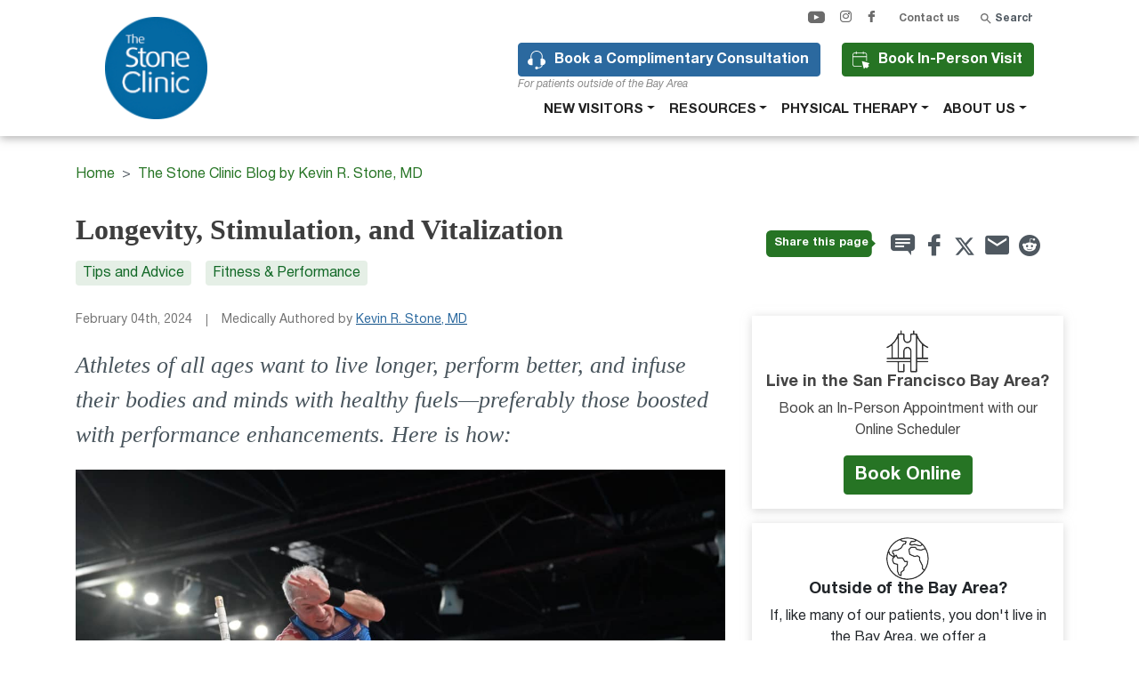

--- FILE ---
content_type: text/html; charset=UTF-8
request_url: https://www.stoneclinic.com/blog/longevity-stimulation-and-vitalization
body_size: 19418
content:
<!DOCTYPE html>
<html lang="en" dir="ltr" prefix="content: http://purl.org/rss/1.0/modules/content/  dc: http://purl.org/dc/terms/  foaf: http://xmlns.com/foaf/0.1/  og: http://ogp.me/ns#  rdfs: http://www.w3.org/2000/01/rdf-schema#  schema: http://schema.org/  sioc: http://rdfs.org/sioc/ns#  sioct: http://rdfs.org/sioc/types#  skos: http://www.w3.org/2004/02/skos/core#  xsd: http://www.w3.org/2001/XMLSchema# " ng-app="stoneClinic">
<head>
  <meta charset="utf-8" />
<script>(function(w,d,s,l,i){w[l]=w[l]||[];w[l].push({'gtm.start':
new Date().getTime(),event:'gtm.js'});var f=d.getElementsByTagName(s)[0],
j=d.createElement(s),dl=l!='dataLayer'?'&amp;l='+l:'';j.async=true;j.src=
'https://www.googletagmanager.com/gtm.js?id='+i+dl;f.parentNode.insertBefore(j,f);
})(window,document,'script','dataLayer','GTM-M38M');
</script>
<style>/* @see https://github.com/aFarkas/lazysizes#broken-image-symbol */.js img.lazyload:not([src]) { visibility: hidden; }/* @see https://github.com/aFarkas/lazysizes#automatically-setting-the-sizes-attribute */.js img.lazyloaded[data-sizes=auto] { display: block; width: 100%; }</style>
<meta name="description" content="Athletes of all ages want to live longer, perform better, and infuse their bodies and minds with healthy fuels—preferably those boosted with performance enhancements. Here is how: " />
<link rel="canonical" href="https://www.stoneclinic.com/blog/longevity-stimulation-and-vitalization" />
<link rel="shortlink" href="https://www.stoneclinic.com/node/1260" />
<link rel="image_src" href="https://www.stoneclinic.com/sites/default/files/2024-02/Kenneth-St-Cyr-Pole-Vaulting-Torun%2C-Poland-2023%29%20%281%29.jpg" />
<meta name="author" content="Kevin R. Stone, MD" />
<meta property="og:type" content="Article" />
<meta property="og:url" content="https://www.stoneclinic.com/blog/longevity-stimulation-and-vitalization" />
<meta property="og:title" content="Longevity, Stimulation, and Vitalization" />
<meta property="og:description" content="Athletes of all ages want to live longer, perform better, and infuse their bodies and minds with healthy fuels—preferably those boosted with performance enhancements. Here is how: " />
<meta property="og:image" content="https://www.stoneclinic.com/sites/default/files/2024-02/Kenneth-St-Cyr-Pole-Vaulting-Torun%2C-Poland-2023%29%20%281%29.jpg" />
<meta property="og:image:url" content="https://www.stoneclinic.com/sites/default/files/2024-02/Kenneth-St-Cyr-Pole-Vaulting-Torun%2C-Poland-2023%29%20%281%29.jpg" />
<meta property="og:image:alt" content="Longevity, Stimulation, and Vitalization" />
<meta property="og:updated_time" content="2024-02-07T00:36:53+00:00" />
<meta property="article:published_time" content="2024-02-01T21:40:42+00:00" />
<meta property="article:modified_time" content="2024-02-07T00:36:53+00:00" />
<meta property="fb:app_id" content="286637398886588" />
<meta name="twitter:card" content="summary_large_image" />
<meta name="twitter:description" content="Athletes of all ages want to live longer, perform better, and infuse their bodies and minds with healthy fuels—preferably those boosted with performance enhancements. Here is how: " />
<meta name="twitter:title" content="Longevity, Stimulation, and Vitalization" />
<meta name="twitter:site" content="@stoneclinic" />
<meta name="twitter:site:id" content="76151829" />
<meta name="twitter:creator:id" content="76151829" />
<meta name="twitter:creator" content="@stoneclinic" />
<meta name="twitter:image" content="https://www.stoneclinic.com/sites/default/files/2024-02/Kenneth-St-Cyr-Pole-Vaulting-Torun%2C-Poland-2023%29%20%281%29.jpg" />
<meta name="Generator" content="Drupal 10 (https://www.drupal.org)" />
<meta name="MobileOptimized" content="width" />
<meta name="HandheldFriendly" content="true" />
<meta name="viewport" content="width=device-width, initial-scale=1, shrink-to-fit=no" />
<!-- This site is converting visitors into subscribers and customers with OptinMonster - https://optinmonster.com -->
<script type="text/javascript" src="https://a.optmnstr.com/app/js/api.min.js" data-account="59756" data-user="53139" async></script>
<!-- / https://optinmonster.com -->
<!-- This site is converting visitors into subscribers and customers with OptinMonster - https://optinmonster.com -->
<script type="text/javascript" src="https://a.optmnstr.com/app/js/api.min.js" data-account="59756" data-user="53139" async></script>
<!-- / https://optinmonster.com -->
<script async src="//210521.tctm.co/t.js"></script>
<script type="application/ld+json">{
    "@context": "https://schema.org",
    "@graph": [
        {
            "@type": "BlogPosting",
            "headline": "Longevity, Stimulation, and Vitalization",
            "image": {
                "@type": "ImageObject",
                "representativeOfPage": "True",
                "url": "https://www.stoneclinic.com/sites/default/files/2024-02/Kenneth-St-Cyr-Pole-Vaulting-Torun%2C-Poland-2023%29%20%281%29.jpg"
            },
            "datePublished": "2024-02-01",
            "dateModified": "2024-02-07",
            "author": {
                "@type": "Person",
                "@id": "https://www.stoneclinic.com/dr-kevin-r-stone",
                "name": "Kevin R. Stone MD",
                "url": "https://www.stoneclinic.com/dr-kevin-r-stone",
                "sameAs": [
                    "https://twitter.com/stoneclinic",
                    "https://www.facebook.com/StoneClinic/",
                    "https://www.youtube.com/stoneclinic",
                    "https://www.instagram.com/stoneclinic/",
                    "https://www.linkedin.com/in/kevin-r-stone-m-d-143bbb5"
                ]
            },
            "publisher": {
                "@type": "Organization",
                "@id": "https://www.stoneclinic.com/",
                "name": "The Stone Clinic Kevin R. Stone MD",
                "url": "https://www.stoneclinic.com/",
                "sameAs": [
                    "https://twitter.com/stoneclinic",
                    "https://www.facebook.com/StoneClinic/",
                    "https://www.youtube.com/stoneclinic",
                    "https://www.instagram.com/stoneclinic/",
                    "https://www.linkedin.com/company/the-stone-clinic"
                ],
                "logo": {
                    "@type": "ImageObject",
                    "representativeOfPage": "True",
                    "url": "https://www.stoneclinic.com/sites/default/files/2019-11/Stone%20Clinic%20Logo%20%28Med-600x600%29.png"
                }
            },
            "mainEntityOfPage": "https://www.stoneclinic.com/blog/longevity-stimulation-and-vitalization"
        }
    ]
}</script>
<meta http-equiv="x-ua-compatible" content="ie=edge" />
<link rel="icon" href="/themes/custom/stoneclinic/favicon.ico" type="image/vnd.microsoft.icon" />
<script>window.a2a_config=window.a2a_config||{};a2a_config.callbacks=[];a2a_config.overlays=[];a2a_config.templates={};</script>

    <title>Longevity, Stimulation, and Vitalization</title>
    <link rel="stylesheet" media="all" href="/sites/default/files/css/css_FnGrJhthoq2FSmdVK5qxek1pHBaUPndOflWd47_CmKI.css?delta=0&amp;language=en&amp;theme=stoneclinic&amp;include=eJxliUEOwjAMwD5UmiehpAlTtbYZSQrs90xo2oWLZcvIHIpjBzwlP0xHJFIND8PtTmhWFcgEudjs9P-GsiT5RKtjBba5YctnpuesZQ0kh8uShw4px64FlqaE7eaxH70k3z2kA6FLelV5O_yYu_Js8gWR5kS2" />
<link rel="stylesheet" media="all" href="/sites/default/files/css/css_0nzbv9YuyrAfRftBjPqHMeN_r9z7uOAsQ6Y9vL-vqxk.css?delta=1&amp;language=en&amp;theme=stoneclinic&amp;include=eJxliUEOwjAMwD5UmiehpAlTtbYZSQrs90xo2oWLZcvIHIpjBzwlP0xHJFIND8PtTmhWFcgEudjs9P-GsiT5RKtjBba5YctnpuesZQ0kh8uShw4px64FlqaE7eaxH70k3z2kA6FLelV5O_yYu_Js8gWR5kS2" />

        <link rel="preload" href="/themes/custom/stoneclinic/fontawesome/webfonts/fa-solid-900.woff2" as="font" crossorigin="anonymous">
        <link rel="preload" href="/themes/custom/stoneclinic/fonts/helvetica-neue/HelveticaNeue-Light.woff" as="font" crossorigin="anonymous">
        <link rel="preload" href="/themes/custom/stoneclinic/fonts/helvetica-neue/HelveticaNeue-Italic.woff" as="font" crossorigin="anonymous">
        <link rel="preload" href="/themes/custom/stoneclinic/fonts/icons/stone-icons.ttf?uyvuoe=" as="font" crossorigin="anonymous">
        <link rel="preload" href="/themes/custom/stoneclinic/fonts/helvetica-neue/HelveticaNeue-Bold.woff" as="font" crossorigin="anonymous">
        <link rel="preload" href="/themes/custom/stoneclinic/fonts/helvetica-neue/HelveticaNeue-Roman.woff" as="font" crossorigin="anonymous">
        </head>
<body class="layout-one-sidebar layout-sidebar-second page-node-1260 path-node node--type-blog-page">

<a href="#main-content" class="visually-hidden focusable skip-link">
  Skip to main content
</a>
<noscript><iframe src="https://www.googletagmanager.com/ns.html?id=GTM-M38M" height="0" width="0" style="display:none;visibility:hidden;"></iframe>
</noscript>
  <div class="dialog-off-canvas-main-canvas" data-off-canvas-main-canvas>
    <div id="page-wrapper">
  <div id="page">
    <header id="header" class="header sticky-top" role="banner" aria-label="Site header">
                      <nav class="navbar navbar-light navbar-expand-lg" id="navbar-main">
                    <div class="container px-lg-5">
                                    <div class="block block-header-links d-flex flex-column flex-lg-row">
                <div class="d-flex flex-row logo-container">
                          <a href="/" title="Home" rel="home" class="navbar-brand">
              <img src="/themes/custom/stoneclinic/logo.svg" alt="Home" width="85" height="94" class="site-logo d-inline-block align-middle mr-0 mr-md-3" />
            <span class="ml-2 d-none"></span>
    </a>
    

                  <div class="block-call-buttons-block call-button d-flex flex-column d-lg-none">
                    <a href="https://book.nimblr.ai/TheStoneClinic" class="btn btn-secondary call book">Book In-Person Visit</a>
                    <a href="/consult" class="btn btn-primary free-consult">Book a Complimentary</span> Consultation</a>
                  </div>
                </div>

                <div class="d-flex flex-column flex-wrap w-100">
                  <div class="d-none d-lg-flex flex-row flex-wrap mb-3">
                    <div class="block block-social-links ml-auto">
                      <div id="block-sociallinks" class="block block-stoneclinic-common block-social-links-block">
  
    
      <div class="content">
      <ul class="social-links d-flex justify-content-between align-items-center">
  <li>
    <a href="http://www.youtube.com/channel/UC8sjtmveZXQibCLMae6GkuA" class="social-youtube" target="_blank">
      <i class="icon icon-youtube"></i>
    </a>
  </li>
  <li>
    <a href="https://www.instagram.com/stoneclinic/" class="social-instagram" target="_blank">
      <i class="icon icon-instagram"></i>
    </a>
  </li>
  <li>
    <a href="https://www.facebook.com/StoneClinic" class="social-facebook" target="_blank">
      <i class="icon icon-facebook"></i>
    </a>
  </li>
</ul>

    </div>
  </div>

                    </div>

                    <div class="ml-4">
                      <a href="/contact-us" class="contact-us-link">Contact us</a>
                    </div>

                    <div class="ml-4">
                                              <div class="form-inline navbar-form float-right">
                            <section class="row region region-header-form">
    <div class="search-block-form block block-search block-search-form-block" data-drupal-selector="search-block-form" id="block-searchform" role="search">
  
    
    <div class="content container-inline">
        <div class="content container-inline">
      <form action="/search/node" method="get" id="search-block-form" accept-charset="UTF-8" class="search-form search-block-form form-row">
  


  <fieldset class="js-form-item js-form-type-search form-type-search js-form-item-keys form-item-keys form-no-label form-group">
          <label for="edit-keys" class="sr-only">Search</label>
                <input title="Enter the terms you wish to search for." placeholder="Search" data-drupal-selector="edit-keys" type="search" id="edit-keys" name="keys" value="" size="15" maxlength="128" class="form-search form-control" />

                  </fieldset>
<div data-drupal-selector="edit-actions" class="form-actions js-form-wrapper form-group col-auto" id="edit-actions"><button data-drupal-selector="edit-submit" type="submit" id="edit-submit" value="Search" class="button js-form-submit form-submit btn btn-primary">Search</button>
</div>

</form>

    </div>
  
  </div>
</div>

  </section>

                        </div>
                                          </div>
                  </div>

                  <div class="block-header-navigation d-flex flex-column flex-wrap ml-0 ml-lg-auto align-items-end">
                    <div class="d-none d-lg-block">
                      <div class="block-call-buttons-block call-button d-flex align-items-start">
                        <div class="d-flex flex-column mr-4">
                          <a href="/consult" class="btn btn-primary free-consult">Book a Complimentary</span> Consultation</a>
                          <span class="consult-notice">For patients outside of the Bay Area</span>
                        </div>
                        <a href="https://book.nimblr.ai/TheStoneClinic" class="btn btn-secondary call book">Book In-Person Visit</a>
                      </div>
                    </div>
                    <div class="collapse navbar-collapse" id="primary-menu-navbar">
                        <nav role="navigation" aria-labelledby="block-mainnavigation-menu" id="block-mainnavigation" class="block block-menu navigation menu--main">
            
  <h2 class="sr-only" id="block-mainnavigation-menu">Main navigation</h2>
  

        
        <ul id="block-mainnavigation" block="block-mainnavigation" class="clearfix nav navbar-nav">
                              <li class="nav-item menu-item--expanded dropdown">
                          <a href="/" class="nav-link dropdown-toggle nav-link--" data-toggle="dropdown" aria-expanded="false" aria-haspopup="true" data-drupal-link-system-path="&lt;front&gt;">New Visitors</a>
                    <ul class="dropdown-menu">
                                <li class="dropdown-item">
                          <a href="/understanding-the-stone-approach" class="nav-link--understanding-the-stone-approach" data-drupal-link-system-path="node/1180">Understanding the Stone Approach</a>
              </li>
                            <li class="dropdown-item">
                          <a href="/dr-stone" class="nav-link--dr-stone">Meet Dr. Stone</a>
              </li>
                            <li class="dropdown-item">
                          <a href="/consult" class="nav-link--consult" data-drupal-link-system-path="node/1112">Book a Complimentary Consultation</a>
              </li>
                            <li class="dropdown-item">
                          <a href="/video-library" class="nav-link--video-library" data-drupal-link-system-path="node/1172">Our Video Library</a>
              </li>
                            <li class="dropdown-item">
                          <a href="/patient-video-testimonials" class="nav-link--patient-video-testimonials" data-drupal-link-system-path="node/1179">Hear from Our Patients</a>
              </li>
                            <li class="dropdown-item">
                          <a href="/blog" class="nav-link--blog" data-drupal-link-system-path="node/1173">Read Dr. Stone&#039;s Weekly Blog</a>
              </li>
      </ul>
    
              </li>
                            <li class="nav-item menu-item--expanded dropdown">
                          <a href="/resources" gva_layout="menu-list" gva_layout_columns="3" gva_block="gavias_tico_views_block__banner_block_3" class="nav-link dropdown-toggle nav-link--resources" data-toggle="dropdown" aria-expanded="false" aria-haspopup="true" data-drupal-link-system-path="node/115">Resources</a>
                    <ul class="dropdown-menu">
                                <li class="dropdown-item menu-item--expanded dropdown">
                          <a href="/self-diagnosis-symptom-checker" class="dropdown-toggle nav-link--self-diagnosis-symptom-checker" data-toggle="" aria-expanded="false" aria-haspopup="true" data-drupal-link-system-path="node/1204">Symptom Checker</a>
                    <ul class="dropdown-menu">
                                <li class="dropdown-item menu-item--collapsed">
                          <a href="/knee-self-diagnosis" class="nav-link--knee-self-diagnosis" title="Knee Self Diagnosis" data-drupal-link-system-path="node/1201">Knee Self Diagnosis</a>
              </li>
                            <li class="dropdown-item">
                          <a href="/shoulder-self-diagnosis" class="nav-link--shoulder-self-diagnosis" title="Shoulder Self Diagnosis" data-drupal-link-system-path="node/1202">Shoulder Self Diagnosis</a>
              </li>
                            <li class="dropdown-item">
                          <a href="/ankle-self-diagnosis" class="nav-link--ankle-self-diagnosis" title="Ankle Pain Symptom Checker" data-drupal-link-system-path="node/1203">Ankle Pain Symptom Checker</a>
              </li>
      </ul>
    
              </li>
                            <li class="dropdown-item">
                          <a href="/meniscus-transplant-center" class="nav-link--meniscus-transplant-center" data-drupal-link-system-path="node/1170">Meniscus Transplant Center</a>
              </li>
                            <li class="dropdown-item menu-item--expanded dropdown">
                          <a href="/robotic-joint-center" class="dropdown-toggle nav-link--robotic-joint-center" data-toggle="" aria-expanded="false" aria-haspopup="true" data-drupal-link-system-path="node/1108">Robotic Joint Center | Partial &amp; Total Knee Replacement</a>
                    <ul class="dropdown-menu">
                                <li class="dropdown-item">
                          <a href="/partial-knee-replacement" class="nav-link--partial-knee-replacement" data-drupal-link-system-path="node/1114">Robotic Partial Knee Replacement</a>
              </li>
                            <li class="dropdown-item">
                          <a href="/knee-replacement" class="nav-link--knee-replacement" data-drupal-link-system-path="node/1115">Robotic Total Knee Replacement</a>
              </li>
      </ul>
    
              </li>
                            <li class="dropdown-item">
                          <a href="/patient-video-testimonials" class="nav-link--patient-video-testimonials" data-drupal-link-system-path="node/1179">Patient Stories (Video)</a>
              </li>
                            <li class="dropdown-item menu-item--expanded dropdown">
                          <a href="/video-library" class="dropdown-toggle nav-link--video-library" data-toggle="" aria-expanded="false" aria-haspopup="true" data-drupal-link-system-path="node/1172">Our Video Library</a>
                    <ul class="dropdown-menu">
                                <li class="dropdown-item menu-item--collapsed">
                          <a href="/patient-video-testimonials" class="nav-link--patient-video-testimonials" data-drupal-link-system-path="node/1179">Patient Stories (Video)</a>
              </li>
                            <li class="dropdown-item menu-item--collapsed">
                          <a href="/injury-and-treatment-videos" gva_layout="menu-list" gva_layout_columns="3" gva_block="gavias_tico_views_block__categories_post_block_1" class="nav-link--injury-and-treatment-videos" data-drupal-link-system-path="node/189">Injury &amp; Treatment Videos</a>
              </li>
                            <li class="dropdown-item menu-item--collapsed">
                          <a href="/injury-prevention" gva_layout="menu-list" gva_layout_columns="3" gva_block="gavias_tico_views_block__banner_block_3" class="nav-link--injury-prevention" data-drupal-link-system-path="node/214">Injury prevention</a>
              </li>
                            <li class="dropdown-item menu-item--collapsed">
                          <a href="/surgery" gva_layout="menu-list" gva_layout_columns="3" gva_block="gavias_tico_views_block__banner_block_3" class="nav-link--surgery" data-drupal-link-system-path="node/306">Surgical Procedures</a>
              </li>
                            <li class="dropdown-item">
                          <a href="/rehabilitation-and-fitness-videos" class="nav-link--rehabilitation-and-fitness-videos" data-drupal-link-system-path="node/1178">Physical Therapy and Rehabilitation Videos</a>
              </li>
      </ul>
    
              </li>
                            <li class="dropdown-item menu-item--expanded dropdown">
                          <a href="/our-biologic-approach" class="dropdown-toggle nav-link--our-biologic-approach" data-toggle="" aria-expanded="false" aria-haspopup="true" data-drupal-link-system-path="node/34">Biologic Treatments</a>
                    <ul class="dropdown-menu">
                                <li class="dropdown-item">
                          <a href="/how-do-biologic-treatments-work" gva_layout="menu-list" gva_layout_columns="3" gva_block="gavias_tico_views_block__banner_block_3" class="nav-link--how-do-biologic-treatments-work" data-drupal-link-system-path="node/43">How do biologic treatments work?</a>
              </li>
                            <li class="dropdown-item">
                          <a href="/bioankle" gva_layout="menu-list" gva_layout_columns="3" gva_block="gavias_tico_views_block__banner_block_3" class="nav-link--bioankle" data-drupal-link-system-path="node/46">BioAnkle</a>
              </li>
                            <li class="dropdown-item">
                          <a href="/biologic-repair-shoulder" gva_layout="menu-list" gva_layout_columns="3" gva_block="gavias_tico_views_block__categories_post_block_1" class="nav-link--biologic-repair-shoulder" data-drupal-link-system-path="node/48">Biologic treatments for the shoulder</a>
              </li>
                            <li class="dropdown-item">
                          <a href="/arthritis" gva_layout="menu-list" gva_layout_columns="3" gva_block="gavias_tico_views_block__banner_block_3" class="nav-link--arthritis" data-drupal-link-system-path="node/50">Arthritis: Our systemic approach</a>
              </li>
                            <li class="dropdown-item menu-item--collapsed">
                          <a href="/joint-injection-therapy" gva_layout="menu-list" gva_layout_columns="3" gva_block="gavias_tico_views_block__banner_block_3" class="nav-link--joint-injection-therapy" data-drupal-link-system-path="node/56">Injections to accelerate healing</a>
              </li>
                            <li class="dropdown-item">
                          <a href="/bioknee" class="nav-link--bioknee" data-drupal-link-system-path="node/1116">The BioKnee</a>
              </li>
      </ul>
    
              </li>
                            <li class="dropdown-item menu-item--expanded dropdown">
                          <a href="/non-operative-treatments" class="dropdown-toggle nav-link--non-operative-treatments" data-toggle="" aria-expanded="false" aria-haspopup="true" data-drupal-link-system-path="node/47">Non-Operative Treatments</a>
                    <ul class="dropdown-menu">
                                <li class="dropdown-item">
                          <a href="/nutrition" gva_layout="menu-list" gva_layout_columns="3" gva_block="gavias_tico_views_block__banner_block_3" class="nav-link--nutrition" data-drupal-link-system-path="node/163">Nutrition &amp; supplements</a>
              </li>
      </ul>
    
              </li>
                            <li class="dropdown-item">
                          <a href="/receive-unlimited-support" title="We can help with travel &amp; accommodation" class="nav-link--receive-unlimited-support">Our Concierge Service</a>
              </li>
                            <li class="dropdown-item menu-item--expanded dropdown">
                          <a href="/athletes" gva_layout="menu-list" gva_layout_columns="3" gva_block="gavias_tico_views_block__banner_block_3" class="dropdown-toggle nav-link--athletes" data-toggle="" aria-expanded="false" aria-haspopup="true" data-drupal-link-system-path="node/35">For Athletes</a>
                    <ul class="dropdown-menu">
                                <li class="dropdown-item">
                          <a href="/athlete-frequently-asked-questions" gva_layout="menu-list" gva_layout_columns="3" gva_block="gavias_tico_views_block__categories_post_block_1" class="nav-link--athlete-frequently-asked-questions" data-drupal-link-system-path="node/140">Athlete FAQs</a>
              </li>
                            <li class="dropdown-item">
                          <a href="/jen-hudak" gva_layout="menu-list" gva_layout_columns="3" gva_block="gavias_tico_views_block__categories_post_block_1" class="nav-link--jen-hudak" data-drupal-link-system-path="node/142">Featured athlete: Jen Hudak - Skiing</a>
              </li>
                            <li class="dropdown-item">
                          <a href="/pep-fujas" gva_layout="menu-list" gva_layout_columns="3" gva_block="gavias_tico_views_block__banner_block_3" class="nav-link--pep-fujas" data-drupal-link-system-path="node/143">Featured athlete: Pep Fujas - Skiing</a>
              </li>
                            <li class="dropdown-item">
                          <a href="/athletes" gva_layout="menu-list" gva_layout_columns="3" gva_block="gavias_tico_views_block__banner_block_3" class="nav-link--athletes" data-drupal-link-system-path="node/35">Rick L - Skiing</a>
              </li>
                            <li class="dropdown-item">
                          <a href="/athletes" gva_layout="menu-list" gva_layout_columns="3" gva_block="gavias_tico_views_block__banner_block_3" class="nav-link--athletes" data-drupal-link-system-path="node/35">Rich L - Crossfit</a>
              </li>
                            <li class="dropdown-item">
                          <a href="/athletes" gva_layout="menu-list" gva_layout_columns="3" gva_block="gavias_tico_views_block__banner_block_3" class="nav-link--athletes" data-drupal-link-system-path="node/35">Emily S - Triathlete</a>
              </li>
                            <li class="dropdown-item">
                          <a href="/athletes" gva_layout="menu-list" gva_layout_columns="3" gva_block="gavias_tico_views_block__banner_block_3" class="nav-link--athletes" data-drupal-link-system-path="node/35">Betty R - Sailing and Horsemanship</a>
              </li>
                            <li class="dropdown-item">
                          <a href="/athletes" gva_layout="menu-list" gva_layout_columns="3" gva_block="gavias_tico_views_block__banner_block_3" class="nav-link--athletes" data-drupal-link-system-path="node/35">Jodi L - Lifelong Athlete</a>
              </li>
                            <li class="dropdown-item">
                          <a href="/athletes" gva_layout="menu-list" gva_layout_columns="3" gva_block="gavias_tico_views_block__banner_block_3" class="nav-link--athletes" data-drupal-link-system-path="node/35">Karina T - Tennis</a>
              </li>
                            <li class="dropdown-item">
                          <a href="/athletes" gva_layout="menu-list" gva_layout_columns="3" gva_block="gavias_tico_views_block__banner_block_3" class="nav-link--athletes" data-drupal-link-system-path="node/35">William S - Hockey</a>
              </li>
      </ul>
    
              </li>
                            <li class="dropdown-item menu-item--expanded dropdown">
                          <a href="/doctors" class="dropdown-toggle nav-link--doctors" data-toggle="" aria-expanded="false" aria-haspopup="true" data-drupal-link-system-path="node/45">For Doctors</a>
                    <ul class="dropdown-menu">
                                <li class="dropdown-item menu-item--collapsed">
                          <a href="/outcome-studies-and-research" gva_layout="menu-list" gva_layout_columns="3" gva_block="gavias_tico_views_block__banner_block_3" class="nav-link--outcome-studies-and-research" data-drupal-link-system-path="node/145">Outcome studies &amp; papers</a>
              </li>
                            <li class="dropdown-item">
                          <a href="/surgeon-training" gva_layout="menu-list" gva_layout_columns="3" gva_block="gavias_tico_views_block__banner_block_3" class="nav-link--surgeon-training" data-drupal-link-system-path="node/158">Surgical training</a>
              </li>
      </ul>
    
              </li>
                            <li class="dropdown-item">
                          <a href="https://www.stoneresearch.org/surgery" target="_blank" class="nav-link-https--wwwstoneresearchorg-surgery">Surgical Technique Videos</a>
              </li>
      </ul>
    
              </li>
                            <li class="nav-item menu-item--expanded dropdown">
                          <a href="https://www.stoneclinic.com/Physical-therapy" title="Physical therapy" class="nav-link dropdown-toggle nav-link-https--wwwstonecliniccom-physical-therapy" data-toggle="dropdown" aria-expanded="false" aria-haspopup="true">Physical therapy</a>
                    <ul class="dropdown-menu">
                                <li class="dropdown-item">
                          <a href="/physical-therapy" class="nav-link--physical-therapy" data-drupal-link-system-path="node/1177">StoneFit Physical Therapy </a>
              </li>
                            <li class="dropdown-item">
                          <a href="https://consumer.scheduling.athena.io/?locationId=18612-1" class="nav-link-https--consumerschedulingathenaio-locationid18612-1">Book a Physical Therapy Appointment </a>
              </li>
                            <li class="dropdown-item">
                          <a href="/fitness-programs" class="nav-link--fitness-programs" data-drupal-link-system-path="node/16">Fitness</a>
              </li>
                            <li class="dropdown-item menu-item--expanded dropdown">
                          <a href="/rehabilitation-protocols" class="dropdown-toggle nav-link--rehabilitation-protocols" data-toggle="" aria-expanded="false" aria-haspopup="true" data-drupal-link-system-path="node/21">Rehabilitation Protocols</a>
                    <ul class="dropdown-menu">
                                <li class="dropdown-item menu-item--collapsed">
                          <a href="/knee-rehabilitation-protocols" gva_layout="menu-list" gva_layout_columns="3" gva_block="gavias_tico_views_block__banner_block_3" class="nav-link--knee-rehabilitation-protocols" data-drupal-link-system-path="node/71">Knee rehabilitation protocols</a>
              </li>
                            <li class="dropdown-item menu-item--collapsed">
                          <a href="/shoulder-rehabilitation-protocols" gva_layout="menu-list" gva_layout_columns="3" gva_block="gavias_tico_views_block__banner_block_3" class="nav-link--shoulder-rehabilitation-protocols" data-drupal-link-system-path="node/62">Shoulder rehabilitation protocols</a>
              </li>
                            <li class="dropdown-item menu-item--collapsed">
                          <a href="/ankle-rehabilitation-protocols" gva_layout="menu-list" gva_layout_columns="3" gva_block="gavias_tico_views_block__banner_block_3" class="nav-link--ankle-rehabilitation-protocols" data-drupal-link-system-path="node/91">Ankle and foot rehabilitation protocols</a>
              </li>
                            <li class="dropdown-item menu-item--collapsed">
                          <a href="/general-rehabilitation-protocols" gva_layout="menu-list" gva_layout_columns="3" gva_block="gavias_tico_views_block__banner_block_3" class="nav-link--general-rehabilitation-protocols" data-drupal-link-system-path="node/58">General rehabilitation protocols</a>
              </li>
      </ul>
    
              </li>
      </ul>
    
              </li>
                            <li class="nav-item menu-item--expanded dropdown">
                          <a href="/about-us" class="nav-link dropdown-toggle nav-link--about-us" data-toggle="dropdown" aria-expanded="false" aria-haspopup="true" data-drupal-link-system-path="node/677">About Us</a>
                    <ul class="dropdown-menu">
                                <li class="dropdown-item">
                          <a href="/contact-us" class="nav-link--contact-us" data-drupal-link-system-path="node/787">Contact Us</a>
              </li>
                            <li class="dropdown-item">
                          <a href="/reviews" class="nav-link--reviews" data-drupal-link-system-path="node/27">Our Latest Reviews</a>
              </li>
                            <li class="dropdown-item">
                          <a href="/dr-kevin-r-stone" class="nav-link--dr-kevin-r-stone" data-drupal-link-system-path="node/8">Meet Dr. Stone</a>
              </li>
                            <li class="dropdown-item">
                          <a href="/treatment-team" class="nav-link--treatment-team" data-drupal-link-system-path="node/39">Meet Your Treatment Team</a>
              </li>
                            <li class="dropdown-item">
                          <a href="/financial-considerations" class="nav-link--financial-considerations" data-drupal-link-system-path="node/1282">Financial Considerations</a>
              </li>
                            <li class="dropdown-item">
                          <a href="/now-hiring-athletic-trainer-san-francisco-ca" class="nav-link--now-hiring-athletic-trainer-san-francisco-ca" data-drupal-link-system-path="node/1367">Join Our Team</a>
              </li>
                            <li class="dropdown-item">
                          <a href="/press" gva_layout="menu-list" gva_layout_columns="3" gva_block="gavias_tico_views_block__banner_block_3" class="nav-link--press" data-drupal-link-system-path="node/309">Press on The Stone Clinic</a>
              </li>
                            <li class="dropdown-item">
                          <a href="https://geni.us/PlayForever" class="nav-link-https--genius-playforever">Dr. Stone&#039;s Book: Play Forever</a>
              </li>
      </ul>
    
              </li>
      </ul>
    

</ul>

  </nav>


                    </div>
                  </div>
                </div>

                <button class="navbar-toggler navbar-toggler-right" type="button" data-toggle="collapse" data-target="#primary-menu-navbar" aria-controls="primary-menu-navbar" aria-expanded="false" aria-label="Toggle navigation"><span class="navbar-toggler-icon"></span></button>
              </div>
                                            </div>
                  </nav>
            
    </header>
            <div id="main-wrapper" class="layout-main-wrapper clearfix">
              <div id="main" class="container">
            <div id="block-breadcrumbs" class="block block-system block-system-breadcrumb-block">
  
    
      <div class="content">
      

  <nav role="navigation" aria-label="breadcrumb">
    <ol class="breadcrumb">
                  <li class="breadcrumb-item">
          <a href="/">Home</a>
        </li>
                        <li class="breadcrumb-item">
          <a href="/blog">The Stone Clinic Blog by Kevin R. Stone, MD</a>
        </li>
              </ol>
  </nav>

    </div>
  </div>


          <div class="row row-offcanvas row-offcanvas-left clearfix">
              <main class="main-content col" id="content" role="main">
                <section class="section">
                  <a id="main-content" tabindex="-1"></a>
                    <div data-drupal-messages-fallback class="hidden"></div>

<article about="/blog/longevity-stimulation-and-vitalization" class="node node--type-blog-page node--promoted node--view-mode-full clearfix">
  <header>
    
        
      </header>
  <div class="node__content clearfix">
    
            <div class="field field--name-field-display-title field--type-string field--label-hidden field__item"><h1 class="page-header">Longevity, Stimulation, and Vitalization </h1>
</div>
      
    
      <div class="field field--name-field-blog-tag field--type-entity-reference field--label-hidden field__items">
              <div class="field__item"><a href="/blog/tag/tips-and-advice" hreflang="en">Tips and Advice</a></div>
              <div class="field__item"><a href="/blog/tag/fitness-performance" hreflang="en">Fitness &amp; Performance</a></div>
          </div>
  
    
    <div class="date_and_author">
      
            <div class="field field--name-field-date field--type-datetime field--label-hidden field__item"><time datetime="2024-02-04T12:00:00Z" class="datetime">February 04th, 2024</time>
</div>
      
      
            <div class="field field--name-field-content-author field--type-entity-reference field--label-hidden field__item">

<article about="/node/927" class="node node--type-author node--view-mode-blog-author clearfix">
  
  
  Medically Authored by <a href="/dr-kevin-r-stone">
            <div class="field field--name-field-author-name field--type-string field--label-hidden field__item">Kevin R. Stone, MD</div>
      </a>
</article>
</div>
      
    </div>
    <div class="d-md-none narrow-version"><div id="block-addtoanybuttons" class="block block-addtoany block-addtoany-block">
  
    
      <div class="content">
      <span class="a2a_kit a2a_kit_size_26 addtoany_list" data-a2a-url="https://www.stoneclinic.com/blog/longevity-stimulation-and-vitalization" data-a2a-title="Longevity, Stimulation, and Vitalization "><div class="social-block"><div class="social-text"><span>Share this page</span></div><div class="social-media"><a class="a2a_button_sms"><i class="icon icon-sms"></i></a><a class="a2a_button_facebook"><i class="icon icon-facebook"></i></a><a class="a2a_button_x"><svg xmlns="http://www.w3.org/2000/svg" viewBox="0 0 512 512"><!--!Font Awesome Free 6.7.2 by @fontawesome - https://fontawesome.com License - https://fontawesome.com/license/free Copyright 2025 Fonticons, Inc.--><path d="M389.2 48h70.6L305.6 224.2 487 464H345L233.7 318.6 106.5 464H35.8L200.7 275.5 26.8 48H172.4L272.9 180.9 389.2 48zM364.4 421.8h39.1L151.1 88h-42L364.4 421.8z"/></svg></a><a class="a2a_button_email"><i class="icon icon-email"></i></a><a class="a2a_button_reddit"><i class="icon icon-reddit"><span class="path1"></span><span class="path2"></span></i></a></div></div></span>

    </div>
  </div>
</div>
    
            <div class="blog_body text-formatted field field--name-body field--type-text-with-summary field--label-hidden field__item"><p>Athletes of all ages want to live longer, perform better, and infuse their bodies and minds with healthy fuels—preferably those boosted with performance enhancements. Here is how:&nbsp;</p>

<p><img alt="Track and Field in 70s" data-entity-type="file" data-entity-uuid="8bd0198e-7b72-4e2e-9bd1-a184b1d4db40" width="1200" height="798" loading="lazy" class="lazyload" data-src="/sites/default/files/inline-images/Kenneth-St-Cyr-Pole-Vaulting-Torun%2C-Poland-2023%29%20%281%29.jpg"></p>

<p class="text-align-center"><font color="#999999">Pictured: Pole vaulter and biologic injections patient Kenneth St Cyr at the 2023 World Masters Association Indoor Championships in Torun, Poland</font></p>

<p><strong><a href="/blog/life-balance-and-longevity" rel="noopener" target="_blank">Longevity</a></strong> is having a moment. Multiple research studies suggest that various supplements prolong the lives of worms, rats, and possibly people. The names of these supplements are NAD, Metformin, Pyrroloquinoline Quinone Ergothioneine, Senolytics, Omega-3 fatty acids, and Magnesium, to name a few.&nbsp;</p>

<p>The common theme is that the destructive effects of certain foods, toxins, chemicals, and radiation in our environments induce premature aging in our bodies. This can include changes in our genetics, our collagen, our brains, vision, hearing, and all our tissues. &nbsp;</p>

<p>The hope is that these effects can be ameliorated—and sometimes even reversed. Most likely these life-lengthening steps must begin at a young age to have the maximum benefit. Ideally, longevity activities begin at birth, with parents providing healthy food choices and muscle-building activities that build a foundation for a healthy childhood and long life. While schools may teach physical education, they never teach longevity—so most people come of age in this space only when they are moved to confront their own mortality.&nbsp;</p>

<p>Strategies to stimulate cells and increase longevity have been around for a long time. In the 1930s, anabolic hormones—mostly derivatives of testosterone—were shown to build muscle and improve athletic performance. Women discovered the benefits of hormone replacement therapies in the 1960s, and both sexes fought off the mixed science that suggested that hormone replacement was detrimental to their health. Caffeine, taurine, and a range of other stimulants clearly produce enhanced sports performance and were added to nutrition programs by athletes without the need for physician guidance. Merging the lessons from these diverse experiences opens the opportunity to have true sports and life performance coaches, clinics, and doctors with solid scientific principles guiding the use of these stimulants.&nbsp;</p>

<p>Vitalization describes the entire field of foods for fuel, vitamins, supplements, and intravenous therapies to support active lifestyles. But how do we ensure that our daily intake of these products not only supports our output but helps optimize our muscles, our weight, and our intellectual capacity? How do we interpret the minimum daily requirements of protein, fat, carbohydrates, and vitamins and measure how much more of each is optimal for each unique body? And what does “optimal” even mean? &nbsp;Are we treating aging or deferring it? Are we replacing missing components, or augmenting existing ones? What is the right balance?&nbsp;</p>

<p>While we may not know the definitive answers, we can customize these interventions for each individual. Today, we can merge the world’s knowledge (via AI-driven searches) with each person’s lifestyle profile—measured through wearables, social media posts, and self-reported activities—and add the intuition and guidance of enlightened physicians—to provide a daily personal schedule that should extend quality life years. &nbsp;</p>

<p>Fundamentally, when every intervention is quantified for its relative contribution to increases in quality and longevity of life, our analysis shows that daily exercise is the single most effective action. &nbsp;</p>

<p>While doctors of the future might offer patients novel therapies, sneakers are available right now. &nbsp;</p>
</div>
      
    



          
      </div>
</article>


                  <div class="container">
                    
                  </div>
                    <div id="block-addtoanybuttons" class="block block-addtoany block-addtoany-block">
  
    
      <div class="content">
      <span class="a2a_kit a2a_kit_size_26 addtoany_list" data-a2a-url="https://www.stoneclinic.com/blog/longevity-stimulation-and-vitalization" data-a2a-title="Longevity, Stimulation, and Vitalization "><div class="social-block"><div class="social-text"><span>Share this page</span></div><div class="social-media"><a class="a2a_button_sms"><i class="icon icon-sms"></i></a><a class="a2a_button_facebook"><i class="icon icon-facebook"></i></a><a class="a2a_button_x"><svg xmlns="http://www.w3.org/2000/svg" viewBox="0 0 512 512"><!--!Font Awesome Free 6.7.2 by @fontawesome - https://fontawesome.com License - https://fontawesome.com/license/free Copyright 2025 Fonticons, Inc.--><path d="M389.2 48h70.6L305.6 224.2 487 464H345L233.7 318.6 106.5 464H35.8L200.7 275.5 26.8 48H172.4L272.9 180.9 389.2 48zM364.4 421.8h39.1L151.1 88h-42L364.4 421.8z"/></svg></a><a class="a2a_button_email"><i class="icon icon-email"></i></a><a class="a2a_button_reddit"><i class="icon icon-reddit"><span class="path1"></span><span class="path2"></span></i></a></div></div></span>

    </div>
  </div>
<div id="block-medicalauthor" class="block block-stoneclinic-common block-medical-author-block">
  
    
      <div class="content">
      

<article about="/node/927" class="node node--type-author node--view-mode-teaser clearfix">
  <header>
    
    
  </header>
  <div class="node__content clearfix">
    <span>Medically authored by</span>
    <div class="">
      <div class="row">
        <div class="left col-12 col-sm-2 pr-0">
                      <a href="/dr-kevin-r-stone">
            <div class="field field--name-field-author-photo field--type-entity-reference field--label-hidden field__item"><div>
  
  
            <div class="field field--name-field-media-image field--type-image field--label-hidden field__item">    <picture>
                  <source type="image/webp" width="56" height="56" data-srcset="/sites/default/files/styles/medical_author/public/2020-05/Kevin%20R%20Stone.webp?itok=vwJ7FQF4 1x"/>
              <source type="image/png" width="56" height="56" data-srcset="/sites/default/files/styles/medical_author/public/2020-05/Kevin%20R%20Stone.png?itok=vwJ7FQF4 1x"/>
                  <img loading="lazy" width="56" height="56" src="/sites/default/files/styles/medical_author/public/2020-05/Kevin%20R%20Stone.png?itok=vwJ7FQF4" alt="Kevin R. Stone, MD Orthopaedic Surgeon " class="lazyload" data-src="/sites/default/files/styles/medical_author/public/2020-05/Kevin%20R%20Stone.png?itok=vwJ7FQF4" data-srcset="/sites/default/files/styles/medical_author/public/2020-05/Kevin%20R%20Stone.png?itok=vwJ7FQF4 1x" typeof="foaf:Image" />

  </picture>

</div>
      
</div>
</div>
      </a>
                  </div>
        <div class="col-12 col-sm-10 d-flex flex-column">
                      <a href="/dr-kevin-r-stone">
            <div class="field field--name-field-author-name field--type-string field--label-hidden field__item">Kevin R. Stone, MD</div>
      </a>
                    
            <div class="field field--name-field-author-description field--type-string-long field--label-hidden field__item">Orthopaedic surgeon, clinician, scientist, inventor, and founder of multiple companies. Dr. Stone was trained at Harvard University in internal medicine and orthopaedic surgery and at Stanford University in general surgery.</div>
      
        </div>
      </div>
    </div>
  </div>
</article>

    </div>
  </div>
<div id="block-signup" class="block block-stoneclinic-common block-sign-up-block">
  
    
      <div class="content">
      <!-- Begin Mailchimp Signup Form -->
<div id="mc_embed_signup">
  <form action="https://stoneclinic.us1.list-manage.com/subscribe/post?u=9678a5e3510bac55bcafb9bff&amp;id=53e2efa49f"
        class="validate" id="mc-embedded-subscribe-form" method="post" name="mc-embedded-subscribe-form" novalidate=""
        target="_blank">
    <div id="mc_embed_signup_scroll">
      <h2>Sign up for Dr. Stone's weekly column</h2>
      <p class="sign-up-p">Described by Dr. Stone as a "gift to his patients," this short, weekly blog focuses on sports, performance, & orthopaedic care.</p>
      <div class="mc-field-group">
        <input class="required email" id="mce-EMAIL" name="EMAIL" type="email" value="" placeholder="Enter your email here"/>
      </div>
      <div class="clear" id="mce-responses">
        <div class="response" id="mce-error-response" style="display:none">&nbsp;</div>
        <div class="response" id="mce-success-response" style="display:none">&nbsp;</div>
      </div>
      <!-- real people should not fill this in and expect good things - do not remove this or risk form bot signups-->
      <input name="form-name-text" type="hidden" value="Sign up"/>
      <div aria-hidden="true" style="position: absolute; left: -5000px;"><input
          name="b_9678a5e3510bac55bcafb9bff_53e2efa49f" tabindex="-1" type="text" value=""/></div>
      <div class="clear"><input class="button Subscribe" id="mc-embedded-subscribe" name="subscribe" type="submit" value="Sign up for our Weekly Blog"/></div>
    </div>
  </form>
</div>

    </div>
  </div>


                </section>
              </main>
                                      <div class="sidebar_second sidebar col-md-4 order-last" id="sidebar_second">
                <aside class="section" role="complementary">
                    <div id="block-stoneclinic-addtoanysharebuttons" class="block block-addtoany block-addtoany-block">
  
    
      <div class="content">
      <span class="a2a_kit a2a_kit_size_26 addtoany_list" data-a2a-url="https://www.stoneclinic.com/blog/longevity-stimulation-and-vitalization" data-a2a-title="Longevity, Stimulation, and Vitalization "><div class="social-block"><div class="social-text"><span>Share this page</span></div><div class="social-media"><a class="a2a_button_sms"><i class="icon icon-sms"></i></a><a class="a2a_button_facebook"><i class="icon icon-facebook"></i></a><a class="a2a_button_x"><svg xmlns="http://www.w3.org/2000/svg" viewBox="0 0 512 512"><!--!Font Awesome Free 6.7.2 by @fontawesome - https://fontawesome.com License - https://fontawesome.com/license/free Copyright 2025 Fonticons, Inc.--><path d="M389.2 48h70.6L305.6 224.2 487 464H345L233.7 318.6 106.5 464H35.8L200.7 275.5 26.8 48H172.4L272.9 180.9 389.2 48zM364.4 421.8h39.1L151.1 88h-42L364.4 421.8z"/></svg></a><a class="a2a_button_email"><i class="icon icon-email"></i></a><a class="a2a_button_reddit"><i class="icon icon-reddit"><span class="path1"></span><span class="path2"></span></i></a></div></div></span>

    </div>
  </div>
<div id="block-liveinthesanfranciscobayarea" class="block-bundle-cta_with_wysiwyg block block-block-content block-block-contente3df4e50-6245-498a-9440-39bfd834b1cb">
  
  
      <div class="content">
      
            <div class="text-formatted field field--name-field-cta-wysiwyg-body field--type-text-long field--label-hidden field__item"><img data-entity-uuid="227d8da6-578c-4df8-8423-e72916956f0e" data-entity-type="file" alt="San Francisco" width="48" height="48" class="align-center lazyload" loading="lazy" data-src="/sites/default/files/inline-images/San_Fransisco.png"><h5 class="text-align-center"><span style="color:#444;">Live in the San Francisco Bay Area?</span></h5><p class="text-align-center"><span style="color:#444;">Book an In-Person Appointment with our Online Scheduler</span></p></div>
      
      <div class="cta-link-wrapper">
        <a href="https://book.nimblr.ai/TheStoneClinic"  class="cta-link btn btn-secondary">
                    Book Online
        </a>
      </div>
    </div>
  </div>
<div id="block-outsideofthebayarea" class="block-bundle-cta_with_wysiwyg block block-block-content block-block-content64b947a7-b08f-4351-abe1-edf18967b53f">
  
  
      <div class="content">
      
            <div class="text-formatted field field--name-field-cta-wysiwyg-body field--type-text-long field--label-hidden field__item"><img alt="Worldwide" data-entity-type="file" data-entity-uuid="81577562-3ef4-43f8-bf9b-b930992c2d16" class="align-center lazyload" width="48" height="48" loading="lazy" data-src="/sites/default/files/inline-images/Worldwide.png">
<h5 class="text-align-center">Outside of the Bay Area?</h5>

<p class="text-align-center">If, like many of our patients, you don't live in the Bay Area, we offer a complimentary&nbsp;phone consultation service.&nbsp;</p>
</div>
      
      <div class="cta-link-wrapper">
        <a href="/consult"  class="cta-link btn btn-primary">
                      <i class="fas fa-headset mr-2"></i>
                    Book a Complimentary Consult
        </a>
      </div>
    </div>
  </div>


                </aside>
              </div>
                      </div>
        </div>
          </div>
              <div class="featured-bottom-second">
        <aside class="container clearfix" role="complementary">
            <section class="row region region-featured-bottom-second">
    <div id="block-quicktabsrelatedcontenttabs" class="block block-quicktabs block-quicktabs-blockquick-tabs">
  
      <h2>Related content</h2>
    
      <div class="content">
      <div class="quicktabs-wrapper col-auto" id="quicktabs-quick_tabs"><div class="item-list"><ul class="quicktabs-tabs list-group" role="tablist"><li role="tab" aria-controls="quicktabs-tabpage-quick_tabs-0" aria-selected="true" id="quicktabs-tab-quick_tabs-0" tabIndex="-1" class="active blog list-group-item" tabindex="0"><a href="/quicktabs/nojs/quick_tabs/0" class="quicktabs-loaded" data-quicktabs-tab-index="0">Blog</a></li><li role="tab" aria-controls="quicktabs-tabpage-quick_tabs-1" aria-selected="false" id="quicktabs-tab-quick_tabs-1" tabIndex="-1" class="videos list-group-item"><a href="/quicktabs/nojs/quick_tabs/1" class="quicktabs-loaded" data-quicktabs-tab-index="1">Videos</a></li></ul></div><div class="quicktabs-main col-auto" id="quicktabs-container-quick_tabs"><div id="quicktabs-tabpage-quick_tabs-0" class="quicktabs-tabpage" role="tabpanel" aria-labelledby="quicktabs-tab-quick_tabs-0" tabindex="0">
<div class="quicktabs-block-title"></div>
<div><div class="views-element-container col-auto"><div class="view view-related-content-tabs view-id-related_content_tabs view-display-id-block_1 js-view-dom-id-2bceef63bdbd57e60fd84b31d78c7d7ba6425ea03e1a8b32110f258a2970bc33">
  
    
      
      <div class="view-content row">
          <div class="views-row col-12 col-md-6 col-lg-4 mb-4">

<article about="/blog/age-optimally-heres-how" class="node node--type-blog-page node--promoted node--view-mode-featured clearfix">
  <div class="node__content clearfix">
    
      <div class="field field--name-field-blog-image field--type-image field--label-hidden field__items">
              <div class="field__item">  <a href="/blog/age-optimally-heres-how"><img loading="lazy" src="/sites/default/files/styles/featured/public/2025-12/Ken-St-Cyr-Pole-Vault-Hayward-Field-in-Eugene-Oregon-May-2025-%282%29%20%281%29.jpg?itok=cj48p-vw" width="700" height="444" alt="How to Age Well Thumbnail (Longevity)" title="How to Age Well Thumbnail (Longevity)" typeof="foaf:Image" class="image-style-featured" />

</a>
</div>
          </div>
  
    <h2 class="node__title">
      <a href="/blog/age-optimally-heres-how" rel="bookmark"><span class="field field--name-title field--type-string field--label-hidden">Age Optimally: Here’s How</span>
</a>
    </h2>
    
            <div class="text-formatted field field--name-body field--type-text-with-summary field--label-hidden field__item">  Exercise every day. Not three days a week; every...

</div>
      
    <span class="content-type">Blog</span>
  </div>
</article>
</div>
    <div class="views-row col-12 col-md-6 col-lg-4 mb-4">

<article about="/blog/away-games-are-kids" class="node node--type-blog-page node--promoted node--view-mode-featured clearfix">
  <div class="node__content clearfix">
    
      <div class="field field--name-field-blog-image field--type-image field--label-hidden field__items">
              <div class="field__item">  <a href="/blog/away-games-are-kids"><img loading="lazy" src="/sites/default/files/styles/featured/public/2025-11/School%20Bus%20Away%20Games%20%281%29.jpg?itok=AsNroRMv" width="700" height="444" alt="Tips for Parents of Child Athletes" title="Tips for Parents of Child Athletes" typeof="foaf:Image" class="image-style-featured" />

</a>
</div>
          </div>
  
    <h2 class="node__title">
      <a href="/blog/away-games-are-kids" rel="bookmark"><span class="field field--name-title field--type-string field--label-hidden">Away Games Are For The Kids</span>
</a>
    </h2>
    
            <div class="text-formatted field field--name-body field--type-text-with-summary field--label-hidden field__item">  Games away from the home field or court should be...

</div>
      
    <span class="content-type">Blog</span>
  </div>
</article>
</div>
    <div class="views-row col-12 col-md-6 col-lg-4 mb-4">

<article about="/blog/sportiness-next-godliness" class="node node--type-blog-page node--promoted node--view-mode-featured clearfix">
  <div class="node__content clearfix">
    
      <div class="field field--name-field-blog-image field--type-image field--label-hidden field__items">
              <div class="field__item">  <a href="/blog/sportiness-next-godliness"><img loading="lazy" src="/sites/default/files/styles/featured/public/2025-10/blurred-frame%20%281%29%20%281%29.jpg?itok=-NdJ0hWF" width="700" height="444" alt="Alex King, Winner of Cirque Series 2025" title="Alex King, Winner of Cirque Series 2025" typeof="foaf:Image" class="image-style-featured" />

</a>
</div>
          </div>
  
    <h2 class="node__title">
      <a href="/blog/sportiness-next-godliness" rel="bookmark"><span class="field field--name-title field--type-string field--label-hidden">Sportiness Is Next To Godliness </span>
</a>
    </h2>
    
            <div class="text-formatted field field--name-body field--type-text-with-summary field--label-hidden field__item">  Exercising in some way every day is the key to a...

</div>
      
    <span class="content-type">Blog</span>
  </div>
</article>
</div>
    <div class="views-row col-12 col-md-6 col-lg-4 mb-4">

<article about="/blog/alternatives-artificial-knee-replacement-reviewed" class="node node--type-blog-page node--promoted node--view-mode-featured clearfix">
  <div class="node__content clearfix">
    
      <div class="field field--name-field-blog-image field--type-image field--label-hidden field__items">
              <div class="field__item">  <a href="/blog/alternatives-artificial-knee-replacement-reviewed"><img loading="lazy" src="/sites/default/files/styles/featured/public/2025-07/Alternatives-to-Knee-Replacement-Reviewed%20%281%29.jpg?itok=iArOxKEI" width="700" height="444" alt="Alternatives to Knee Replacement Reviewed" title="Knee Replacement Alternatives Reviewed by Top Orthopaedic Surgeon" typeof="foaf:Image" class="image-style-featured" />

</a>
</div>
          </div>
  
    <h2 class="node__title">
      <a href="/blog/alternatives-artificial-knee-replacement-reviewed" rel="bookmark"><span class="field field--name-title field--type-string field--label-hidden">Alternatives to Artificial Knee Replacement Reviewed</span>
</a>
    </h2>
    
            <div class="text-formatted field field--name-body field--type-text-with-summary field--label-hidden field__item">  Here is a short review of the most common...

</div>
      
    <span class="content-type">Blog</span>
  </div>
</article>
</div>
    <div class="views-row col-12 col-md-6 col-lg-4 mb-4">

<article about="/blog/relax-vs-relaxation" class="node node--type-blog-page node--promoted node--view-mode-featured clearfix">
  <div class="node__content clearfix">
    
      <div class="field field--name-field-blog-image field--type-image field--label-hidden field__items">
              <div class="field__item">  <a href="/blog/relax-vs-relaxation"><img loading="lazy" src="/sites/default/files/styles/featured/public/2025-07/Dalai-Lama-Relaxation-Blog%20%281%29.jpg?itok=wssLcNRf" width="700" height="444" alt="Dalai Lama Relax vs Relaxation" title="Relax vs Relaxation" typeof="foaf:Image" class="image-style-featured" />

</a>
</div>
          </div>
  
    <h2 class="node__title">
      <a href="/blog/relax-vs-relaxation" rel="bookmark"><span class="field field--name-title field--type-string field--label-hidden">Relax vs Relaxation</span>
</a>
    </h2>
    
            <div class="text-formatted field field--name-body field--type-text-with-summary field--label-hidden field__item">  Relaxing is what you need to do to live happily...

</div>
      
    <span class="content-type">Blog</span>
  </div>
</article>
</div>
    <div class="views-row col-12 col-md-6 col-lg-4 mb-4">

<article about="/blog/needs-desires-fantasies" class="node node--type-blog-page node--promoted node--view-mode-featured clearfix">
  <div class="node__content clearfix">
    
      <div class="field field--name-field-blog-image field--type-image field--label-hidden field__items">
              <div class="field__item">  <a href="/blog/needs-desires-fantasies"><img loading="lazy" src="/sites/default/files/styles/featured/public/2025-06/Fantasy-Woman-Track-Runner%20%281%29.jpg?itok=Y41ZDbll" width="700" height="444" alt="Performance Prioritization " title="Performance Prioritization " typeof="foaf:Image" class="image-style-featured" />

</a>
</div>
          </div>
  
    <h2 class="node__title">
      <a href="/blog/needs-desires-fantasies" rel="bookmark"><span class="field field--name-title field--type-string field--label-hidden">Needs, Desires, Fantasies</span>
</a>
    </h2>
    
            <div class="text-formatted field field--name-body field--type-text-with-summary field--label-hidden field__item">  I need to exercise, by working out or playing...

</div>
      
    <span class="content-type">Blog</span>
  </div>
</article>
</div>

    </div>
  
          </div>
</div>
</div>
</div>
<div id="quicktabs-tabpage-quick_tabs-1" class="quicktabs-tabpage quicktabs-hide" role="tabpanel" aria-labelledby="quicktabs-tab-quick_tabs-1" tabindex="0">
<div class="quicktabs-block-title"></div>
<div><div class="views-element-container col-auto"><div class="view view-related-video-tabs view-id-related_video_tabs view-display-id-block_1 js-view-dom-id-27c11a1bf9873dadbed440bfc128f9dbea1c041a807a49019d58b5b20e40eb7b">
  
    
      
      <div class="view-content row">
          <div class="views-row col-12 col-md-6 col-lg-4 mb-4">

<article about="/video/how-stonefit-rehab-helps-patients-become-fitter-faster-stronger" class="node node--type-video-page node--promoted node--view-mode-featured clearfix">
  <div class="node__content clearfix">
    
            <div class="field field--name-field-video field--type-youtube field--label-hidden field__item"><a href="https://www.youtube.com/watch?v=nCK6dNhCwzg%3Frel%3D0"><img src="/sites/default/files/styles/featured/public/youtube/nCK6dNhCwzg.jpg?itok=b1tFUHbb" width="700" height="444" alt="Embedded thumbnail for How the StoneFit rehab team helps patients become Fitter, Faster, &amp;amp; Stronger" loading="lazy" typeof="foaf:Image" class="image-style-featured" />

</a>
</div>
      
    <h2 class="node__title">
      <a href="/video/how-stonefit-rehab-helps-patients-become-fitter-faster-stronger" rel="bookmark"><span class="field field--name-title field--type-string field--label-hidden">How the StoneFit rehab team helps patients become Fitter, Faster, &amp; Stronger</span>
</a>
    </h2>
    
            <div class="text-formatted field field--name-body field--type-text-with-summary field--label-hidden field__item">  Physical therapy and fitness at The Stone Clinic...

</div>
      
    <span class="content-type">Video</span>
  </div>
</article>
</div>
    <div class="views-row col-12 col-md-6 col-lg-4 mb-4">

<article about="/video/kevin-stone-md-muscle-for-life-podcast-michael-matthews" class="node node--type-video-page node--promoted node--view-mode-featured clearfix">
  <div class="node__content clearfix">
    
            <div class="field field--name-field-video field--type-youtube field--label-hidden field__item"><a href="https://youtu.be/YUj1C8h-b1E"><img src="/sites/default/files/styles/featured/public/youtube/YUj1C8h-b1E.jpg?itok=eEBWo01k" width="700" height="444" alt="Embedded thumbnail for Muscle For Life Podcast: Kevin Stone, MD on How to Stay Fit, Injury-Free, and Perform Your Best As You Age" loading="lazy" typeof="foaf:Image" class="image-style-featured" />

</a>
</div>
      
    <h2 class="node__title">
      <a href="/video/kevin-stone-md-muscle-for-life-podcast-michael-matthews" rel="bookmark"><span class="field field--name-title field--type-string field--label-hidden">Muscle For Life Podcast: Kevin Stone, MD on How to Stay Fit, Injury-Free, and Perform Your Best As You Age</span>
</a>
    </h2>
    
            <div class="text-formatted field field--name-body field--type-text-with-summary field--label-hidden field__item">  Dr. Stone joined the Muscle for Life Podcast with...

</div>
      
    <span class="content-type">Video</span>
  </div>
</article>
</div>
    <div class="views-row col-12 col-md-6 col-lg-4 mb-4">

<article about="/video/dr-stone-good-morning-america-2022" class="node node--type-video-page node--promoted node--view-mode-featured clearfix">
  <div class="node__content clearfix">
    
            <div class="field field--name-field-video field--type-youtube field--label-hidden field__item"><a href="https://youtu.be/izfWzr9xdhg"><img src="/sites/default/files/styles/featured/public/youtube/izfWzr9xdhg.jpg?itok=sxonKkAe" width="700" height="444" alt="Embedded thumbnail for Dr. Stone on Good Morning America 2022" loading="lazy" typeof="foaf:Image" class="image-style-featured" />

</a>
</div>
      
    <h2 class="node__title">
      <a href="/video/dr-stone-good-morning-america-2022" rel="bookmark"><span class="field field--name-title field--type-string field--label-hidden">Dr. Stone on Good Morning America 2022</span>
</a>
    </h2>
    
            <div class="text-formatted field field--name-body field--type-text-with-summary field--label-hidden field__item">  While undoubtedly there are countless exercise and...

</div>
      
    <span class="content-type">Video</span>
  </div>
</article>
</div>
    <div class="views-row col-12 col-md-6 col-lg-4 mb-4">

<article about="/video/How-get-best-results-orthopedic-surgery" class="node node--type-video-page node--promoted node--view-mode-featured clearfix">
  <div class="node__content clearfix">
    
            <div class="field field--name-field-video field--type-youtube field--label-hidden field__item"><a href="https://www.youtube.com/watch?v=Nhcc_qTvTeQ&amp;index=7&amp;list=PLPImFt25aaTBKGFLeuRbTBolfNs9gLoTy"><img src="/sites/default/files/styles/featured/public/youtube/Nhcc_qTvTeQ.jpg?itok=YufpOf8V" width="700" height="444" alt="Embedded thumbnail for How to get the best results from orthopedic surgery" loading="lazy" typeof="foaf:Image" class="image-style-featured" />

</a>
</div>
      
    <h2 class="node__title">
      <a href="/video/How-get-best-results-orthopedic-surgery" rel="bookmark"><span class="field field--name-title field--type-string field--label-hidden">How to get the best results from orthopedic surgery</span>
</a>
    </h2>
    
            <div class="text-formatted field field--name-body field--type-text-with-summary field--label-hidden field__item">  We want our patients to get the best from their...

</div>
      
    <span class="content-type">Video</span>
  </div>
</article>
</div>

    </div>
  
          </div>
</div>
</div>
</div>
</div>
</div>

    </div>
  </div>

  </section>

        </aside>
      </div>
              <div class="featured-bottom-third">
        <aside class="container clearfix" role="complementary">
            <section class="row region region-featured-bottom-third">
    <div id="block-sociallinks-2" class="block block-stoneclinic-common block-social-links-block">
  
      <h2>Connect With Us</h2>
    
      <div class="content">
      <ul class="social-links d-flex justify-content-between align-items-center">
  <li>
    <a href="http://www.youtube.com/channel/UC8sjtmveZXQibCLMae6GkuA" class="social-youtube" target="_blank">
      <i class="icon icon-youtube"></i>
    </a>
  </li>
  <li>
    <a href="https://www.instagram.com/stoneclinic/" class="social-instagram" target="_blank">
      <i class="icon icon-instagram"></i>
    </a>
  </li>
  <li>
    <a href="https://www.facebook.com/StoneClinic" class="social-facebook" target="_blank">
      <i class="icon icon-facebook"></i>
    </a>
  </li>
</ul>

    </div>
  </div>

  </section>

        </aside>
      </div>
        <footer class="site-footer">
              <div class="container">
                      <div class="row">
              <div class="col-12 col-md-6 mb-3 mb-md-0">
                  <section class="row region region-footer-first">
    <div id="block-callbuttons-2" class="pl-3 block block-stoneclinic-common block-call-buttons-block">
  
    
      <div class="content">
      <div class="d-flex flex-column flex-lg-row flex-wrap align-items-start">
  <div class="d-flex flex-column">
    <a href="/consult" class="btn btn-primary free-consult mr-lg-4">Book a Complimentary Consultation</a>
    <span class="consult-notice d-inline mb-3">For patients outside of the Bay Area</span>
  </div>
  <a id="call-phone-d" href="tel:4155633110" class="btn btn-secondary call mb-3">415-563-3110</a>
  <a href="https://book.nimblr.ai/TheStoneClinic" class="btn call book-secondary">Book In-Person Visit</a>
</div>

    </div>
  </div>

<div id="block-addressinformation" class="menu--address pb-2 pt-3 block-bundle-basic bd block block-block-content block-block-content7403123f-625f-44b3-b38c-a601ec0f17a8">
  
      <h2></h2>
    
      <h2></h2>
    
            <div class="text-formatted field field--name-body field--type-text-with-summary field--label-hidden field__item"><p><a href="https://g.page/stoneclinicsanfrancisco?share" target="_blank"><span style="color:#ffffff;">3727 Buchanan St #300<br>
San Francisco, CA 94123, United States</span></a>&nbsp;</p>
</div>
      
      </div>
<div id="block-signup-2" class="menu--signup block block-stoneclinic-common block-sign-up-block">
  
    
      <div class="content">
      <!-- Begin Mailchimp Signup Form -->
<div id="mc_embed_signup">
  <form action="https://stoneclinic.us1.list-manage.com/subscribe/post?u=9678a5e3510bac55bcafb9bff&amp;id=53e2efa49f"
        class="validate" id="mc-embedded-subscribe-form" method="post" name="mc-embedded-subscribe-form" novalidate=""
        target="_blank">
    <div id="mc_embed_signup_scroll">
      <h2>Sign up for Dr. Stone's weekly column</h2>
      <p class="sign-up-p">Described by Dr. Stone as a "gift to his patients," this short, weekly blog focuses on sports, performance, & orthopaedic care.</p>
      <div class="mc-field-group">
        <input class="required email" id="mce-EMAIL" name="EMAIL" type="email" value="" placeholder="Enter your email here"/>
      </div>
      <div class="clear" id="mce-responses">
        <div class="response" id="mce-error-response" style="display:none">&nbsp;</div>
        <div class="response" id="mce-success-response" style="display:none">&nbsp;</div>
      </div>
      <!-- real people should not fill this in and expect good things - do not remove this or risk form bot signups-->
      <input name="form-name-text" type="hidden" value="Sign up"/>
      <div aria-hidden="true" style="position: absolute; left: -5000px;"><input
          name="b_9678a5e3510bac55bcafb9bff_53e2efa49f" tabindex="-1" type="text" value=""/></div>
      <div class="clear"><input class="button Subscribe" id="mc-embedded-subscribe" name="subscribe" type="submit" value="Sign up for our Weekly Blog"/></div>
    </div>
  </form>
</div>

    </div>
  </div>

  </section>

              </div>
              <div class="col-12 col-md-3">
                  <section class="row region region-footer-second">
    <nav role="navigation" aria-labelledby="block-ourprograms-menu" id="block-ourprograms" class="block block-menu navigation menu--our-programs">
      
  <h2 id="block-ourprograms-menu">Our Programs</h2>
  

        
              <ul block="block-ourprograms" class="clearfix nav">
                    <li class="nav-item">
                <a href="/understanding-the-stone-approach" class="nav-link nav-link--understanding-the-stone-approach" data-drupal-link-system-path="node/1180">Orthopaedic Surgery</a>
              </li>
                <li class="nav-item">
                <a href="/bioknee" class="nav-link nav-link--bioknee" data-drupal-link-system-path="node/1116">BioKnee</a>
              </li>
                <li class="nav-item">
                <a href="/robotic-joint-center" class="nav-link nav-link--robotic-joint-center" data-drupal-link-system-path="node/1108">Robotic Joint Center</a>
              </li>
                <li class="nav-item">
                <a href="/meniscus-transplant-center" class="nav-link nav-link--meniscus-transplant-center" data-drupal-link-system-path="node/1170">Meniscus Transplant Center</a>
              </li>
                <li class="nav-item">
                <a href="/physical-therapy" class="nav-link nav-link--physical-therapy" data-drupal-link-system-path="node/1177">StoneFit Physical Therapy</a>
              </li>
        </ul>
  


  </nav>
<nav role="navigation" aria-labelledby="block-downloadoureguides-menu" id="block-downloadoureguides" class="block block-menu navigation menu--download-our-eguides">
      
  <h2 id="block-downloadoureguides-menu">Download our eGuides</h2>
  

        
              <ul block="block-downloadoureguides" class="clearfix nav">
                    <li class="nav-item">
                <a href="/saving-my-ankle-guide" class="nav-link nav-link--saving-my-ankle-guide" data-drupal-link-system-path="node/973">Saving My Ankle</a>
              </li>
                <li class="nav-item">
                <a href="/saving-my-knees-guide" class="nav-link nav-link--saving-my-knees-guide" data-drupal-link-system-path="node/144">Saving My Knees</a>
              </li>
                <li class="nav-item">
                <a href="/saving-my-shoulder-guide" class="nav-link nav-link--saving-my-shoulder-guide" data-drupal-link-system-path="node/974">Saving My Shoulder</a>
              </li>
        </ul>
  


  </nav>

  </section>

              </div>
              <div class="col-12 col-md-3">
                  <section class="row region region-footer-third">
    <nav role="navigation" aria-labelledby="block-resources-menu" id="block-resources" class="block block-menu navigation menu--resources">
      
  <h2 id="block-resources-menu">Resources</h2>
  

        
              <ul block="block-resources" class="clearfix nav">
                    <li class="nav-item">
                <a href="/self-diagnosis-symptom-checker" class="nav-link nav-link--self-diagnosis-symptom-checker" data-drupal-link-system-path="node/1204">Self-Diagnosis Symptom Checker</a>
              </li>
                <li class="nav-item">
                <a href="https://www.stoneclinic.com/video-library" class="nav-link nav-link-https--wwwstonecliniccom-video-library">Our Video Library</a>
              </li>
                <li class="nav-item">
                <a href="/blog" class="nav-link nav-link--blog" data-drupal-link-system-path="node/1173">Dr. Stone&#039;s Weekly Blog</a>
              </li>
                <li class="nav-item">
                <a href="https://www.stoneresearch.org/surgery" target="_blank" class="nav-link nav-link-https--wwwstoneresearchorg-surgery">Surgical Technique Videos</a>
              </li>
        </ul>
  


  </nav>
<nav role="navigation" aria-labelledby="block-otherresources-menu" id="block-otherresources" class="block block-menu navigation menu--other-resources">
            
  <h2 class="sr-only" id="block-otherresources-menu">Other Resources</h2>
  

        
              <ul block="block-otherresources" class="clearfix nav">
                    <li class="nav-item">
                <a href="/reviews" class="nav-link nav-link--reviews" data-drupal-link-system-path="node/27">Online Reviews</a>
              </li>
                <li class="nav-item">
                <a href="/patient-video-testimonials" class="nav-link nav-link--patient-video-testimonials" data-drupal-link-system-path="node/1179">Patient Stories (Video)</a>
              </li>
                <li class="nav-item">
                <a href="/play-forever-book" class="nav-link nav-link--play-forever-book" data-drupal-link-system-path="node/1001">Play Forever book by Dr. Stone</a>
              </li>
                <li class="nav-item">
                <a href="https://18612.portal.athenahealth.com/" class="nav-link nav-link-https--18612portalathenahealthcom-">Patient Portal (for existing patients)</a>
              </li>
                <li class="nav-item">
                <a href="https://consumer.scheduling.athena.io/?locationId=18612-1" class="nav-link nav-link-https--consumerschedulingathenaio-locationid18612-1">Book a Physical Therapy Appointment (Online • Available in U.S. Only)</a>
              </li>
        </ul>
  


  </nav>

  </section>

              </div>
            </div>
            <div class="site-footer__top clearfix">
              
            </div>
                    <div class="site-footer__bottom pt-3">
            <div class="copyright">Copyright 2026</div>
                            <section class="row region region-footer-fifth">
    <nav role="navigation" aria-labelledby="block-footerfifth-menu" id="block-footerfifth" class="block block-menu navigation menu--footer-fifth">
            
  <h2 class="sr-only" id="block-footerfifth-menu">Footer Fifth</h2>
  

        
              <ul block="block-footerfifth" class="clearfix nav">
                    <li class="nav-item">
                <a href="/legal" class="nav-link nav-link--legal" data-drupal-link-system-path="node/117">Legal</a>
              </li>
                <li class="nav-item">
                <a href="/sitemap" class="nav-link nav-link--sitemap" data-drupal-link-system-path="sitemap">Sitemap</a>
              </li>
        </ul>
  


  </nav>

  </section>

                      </div>
        </div>
          </footer>
  </div>
</div>

  </div>



<script type="application/json" data-drupal-selector="drupal-settings-json">{"path":{"baseUrl":"\/","pathPrefix":"","currentPath":"node\/1260","currentPathIsAdmin":false,"isFront":false,"currentLanguage":"en"},"pluralDelimiter":"\u0003","suppressDeprecationErrors":true,"ajaxPageState":{"libraries":"eJxljVEOwjAMQy9UliNNaRtGtaYZTQqU07NNE0Lsx7L9LBljNMHSAQ8zXKsUc17E1Couo8dak4CvhDHUxv7Mpiwe80Wt51SmM1_bWc91kUiOXrZhiLUtmIcjuozvDpu4e0thNvQKX-fUpFBYhyn8n_-gMQizFGBMOdwSL067GjF4VHKPRE-FXQeW2DJ9AOnYaho","theme":"stoneclinic","theme_token":null},"ajaxTrustedUrl":{"\/search\/node":true},"lazy":{"lazysizes":{"lazyClass":"lazyload","loadedClass":"lazyloaded","loadingClass":"lazyloading","preloadClass":"lazypreload","errorClass":"lazyerror","autosizesClass":"lazyautosizes","srcAttr":"data-src","srcsetAttr":"data-srcset","sizesAttr":"data-sizes","minSize":40,"customMedia":[],"init":true,"expFactor":1.5,"hFac":0.8,"loadMode":2,"loadHidden":true,"ricTimeout":0,"throttleDelay":125,"plugins":[]},"placeholderSrc":"","preferNative":false,"minified":true,"libraryPath":"\/libraries\/lazysizes"},"data":{"extlink":{"extTarget":true,"extTargetAppendNewWindowDisplay":false,"extTargetAppendNewWindowLabel":"(opens in a new window)","extTargetNoOverride":false,"extNofollow":false,"extTitleNoOverride":false,"extNoreferrer":true,"extFollowNoOverride":false,"extClass":"0","extLabel":"(link is external)","extImgClass":false,"extSubdomains":true,"extExclude":"","extInclude":"","extCssExclude":"","extCssInclude":"","extCssExplicit":"","extAlert":false,"extAlertText":"This link will take you to an external web site. We are not responsible for their content.","extHideIcons":false,"mailtoClass":"0","telClass":"0","mailtoLabel":"(link sends email)","telLabel":"(link is a phone number)","extUseFontAwesome":false,"extIconPlacement":"append","extPreventOrphan":false,"extFaLinkClasses":"fa fa-external-link","extFaMailtoClasses":"fa fa-envelope-o","extAdditionalLinkClasses":"","extAdditionalMailtoClasses":"","extAdditionalTelClasses":"","extFaTelClasses":"fa fa-phone","allowedDomains":[],"extExcludeNoreferrer":""}},"quicktabs":{"qt_quick_tabs":{"tabs":[{"title":"Blog","weight":-10,"type":"view_content","content":{"view_content":{"options":{"vid":"related_content_tabs","display":"block_1","args":""}},"node_content":{"options":{"nid":"","view_mode":"full","hide_title":true}},"qtabs_content":{"options":{"machine_name":"patient_recovery_stories_related"}},"block_content":{"options":{"bid":"views_block:related_content_tabs-block_1","block_title":"","display_title":false}}},"tab_page":0},{"title":"Videos","weight":-8,"type":"view_content","content":{"view_content":{"options":{"vid":"related_video_tabs","display":"block_1","args":""}},"node_content":{"options":{"nid":"","view_mode":"full","hide_title":true}},"qtabs_content":{"options":{"machine_name":"patient_recovery_stories_related"}},"block_content":{"options":{"bid":"addtoany_block","block_title":"","display_title":false}}},"tab_page":1}]}},"user":{"uid":0,"permissionsHash":"4955a4ad59c6d28d88bee78b096a4fa889e681ff2ee73ebd85ff1c5fcf70448f"}}</script>
<script src="/sites/default/files/js/js_AQ9olfYa3cBFjAkREnlU0OHH6pmXMZCzyEFNU_7NyCA.js?scope=footer&amp;delta=0&amp;language=en&amp;theme=stoneclinic&amp;include=eJxNilsKgDAMBC9UzZEkpj6CaaI2gvX0KhTxZ5lhFmN0Qy2AFdpxN_UwnC6sC8T9WFHaqkHwKvBO2A6mxbHP8FHIbjrQc2SCSaxHabKXx6d_6shSMoWELDRzWm-EADQy"></script>
<script src="https://static.addtoany.com/menu/page.js" defer></script>
<script src="/sites/default/files/js/js_GhctlM-SNL8fXkBkky6tj_VxdVE5sEuyvOdH2pw59v8.js?scope=footer&amp;delta=2&amp;language=en&amp;theme=stoneclinic&amp;include=eJxNilsKgDAMBC9UzZEkpj6CaaI2gvX0KhTxZ5lhFmN0Qy2AFdpxN_UwnC6sC8T9WFHaqkHwKvBO2A6mxbHP8FHIbjrQc2SCSaxHabKXx6d_6shSMoWELDRzWm-EADQy"></script>

</body>
</html>


--- FILE ---
content_type: image/svg+xml
request_url: https://www.stoneclinic.com/themes/custom/stoneclinic/images/icons/headphones.svg
body_size: 610
content:
<?xml version="1.0" encoding="UTF-8"?>
<svg width="21px" height="21px" viewBox="0 0 21 21" version="1.1" xmlns="http://www.w3.org/2000/svg" xmlns:xlink="http://www.w3.org/1999/xlink">
    <!-- Generator: sketchtool 62 (101010) - https://sketch.com -->
    <title>A9966F6A-80F8-44A7-956E-975DD7F06C98</title>
    <desc>Created with sketchtool.</desc>
    <g id="Page-1" stroke="none" stroke-width="1" fill="none" fill-rule="evenodd">
        <g id="Home_V2-Paths" transform="translate(-1014.000000, -61.000000)" fill="#FFFFFF" fill-rule="nonzero">
            <g id="Header">
                <g id="Group-14">
                    <g transform="translate(996.000000, 52.000000)">
                        <path d="M28.0333333,8.99998833 C24.292671,8.99998833 21.2666667,12.025995 21.2666667,15.766655 L21.2666667,17.9031483 C19.4278203,18.1345217 18,19.6989213 18,21.6000047 C18,23.660198 19.6731377,25.333338 21.7333333,25.333338 L23.1333333,25.333338 C23.377673,25.3333147 23.5999767,25.111018 23.6,24.8666713 L23.6,18.333345 C23.5999767,18.0889983 23.377673,17.8667017 23.1333333,17.8666783 L22.2,17.8666783 L22.2,15.766655 C22.2,12.526915 24.7935957,9.93332167 28.0333333,9.93332167 C31.273071,9.93332167 33.8666667,12.526915 33.8666667,15.766655 L33.8666667,17.8666783 L32.9333333,17.8666783 C32.6694683,17.8666783 32.472402,18.123135 32.4666667,18.333345 L32.4666667,24.8666713 C32.46669,25.111018 32.6889937,25.3333147 32.9333333,25.333338 L33.8229167,25.333338 C33.713173,25.9234613 33.3864387,26.4697647 32.7947917,26.9229213 C32.1112183,27.4464747 31.0550233,27.8333647 29.59375,27.8927013 C29.3879103,27.2259047 28.7642943,26.733338 28.0333333,26.733338 C27.1367967,26.733338 26.4,27.4701347 26.4,28.3666713 C26.4,29.263208 27.1367967,30.0000047 28.0333333,30.0000047 C28.7720083,30.0000047 29.401999,29.5036347 29.6010417,28.8260347 C31.223238,28.7645747 32.4779787,28.332068 33.35625,27.659368 C34.171981,27.0345947 34.6516163,26.198538 34.7708333,25.3114513 C36.624046,25.093378 38.0666667,23.5113313 38.0666667,21.6000047 C38.0666667,19.6989213 36.6388463,18.1345217 34.8,17.9031483 L34.8,15.766655 C34.8,12.025995 31.7739957,8.99998833 28.0333333,8.99998833 Z" id="Path"></path>
                    </g>
                </g>
            </g>
        </g>
    </g>
</svg>

--- FILE ---
content_type: image/svg+xml
request_url: https://www.stoneclinic.com/themes/custom/stoneclinic/logo.svg
body_size: 13840
content:
<?xml version="1.0" encoding="UTF-8"?>
<svg width="115px" height="115px" viewBox="0 0 115 115" version="1.1" xmlns="http://www.w3.org/2000/svg" xmlns:xlink="http://www.w3.org/1999/xlink">
    <!-- Generator: sketchtool 63.1 (101010) - https://sketch.com -->
    <title>7476D959-C27F-46D5-8C24-4E3941802038</title>
    <desc>Created with sketchtool.</desc>
    <g id="Page-1" stroke="none" stroke-width="1" fill="none" fill-rule="evenodd">
        <g id="Home_V2-Paths" transform="translate(-165.000000, -40.000000)">
            <g id="Group" transform="translate(165.000000, 40.000000)">
                <image id="Bitmap" x="0" y="0" width="115" height="115" xlink:href="[data-uri]"></image>
            </g>
        </g>
    </g>
</svg>

--- FILE ---
content_type: image/svg+xml
request_url: https://www.stoneclinic.com/themes/custom/stoneclinic/images/icons/search.svg
body_size: 293
content:
<?xml version="1.0" encoding="UTF-8"?>
<svg width="12px" height="12px" viewBox="0 0 12 12" version="1.1" xmlns="http://www.w3.org/2000/svg" xmlns:xlink="http://www.w3.org/1999/xlink">
    <!-- Generator: sketchtool 62 (101010) - https://sketch.com -->
    <title>E028FB81-90C6-4DFA-A552-BE1CC00563A6</title>
    <desc>Created with sketchtool.</desc>
    <g id="Page-1" stroke="none" stroke-width="1" fill="none" fill-rule="evenodd">
        <g id="Home_V2-Paths" transform="translate(-1341.000000, -18.000000)">
            <g id="Header">
                <g id="Group-7">
                    <g transform="translate(1339.000000, 16.000000)">
                        <g id="search-24px-(1)">
                            <path d="M10.3333333,9.33333333 L9.80666667,9.33333333 L9.62,9.15333333 C10.2733333,8.39333333 10.6666667,7.40666667 10.6666667,6.33333333 C10.6666667,3.94 8.72666667,2 6.33333333,2 C3.94,2 2,3.94 2,6.33333333 C2,8.72666667 3.94,10.6666667 6.33333333,10.6666667 C7.40666667,10.6666667 8.39333333,10.2733333 9.15333333,9.62 L9.33333333,9.80666667 L9.33333333,10.3333333 L12.6666667,13.66 L13.66,12.6666667 L10.3333333,9.33333333 Z M6.33333333,9.33333333 C4.67333333,9.33333333 3.33333333,7.99333333 3.33333333,6.33333333 C3.33333333,4.67333333 4.67333333,3.33333333 6.33333333,3.33333333 C7.99333333,3.33333333 9.33333333,4.67333333 9.33333333,6.33333333 C9.33333333,7.99333333 7.99333333,9.33333333 6.33333333,9.33333333 Z" id="Shape" fill="#6B6B6B" fill-rule="nonzero"></path>
                            <polygon id="Path" points="0 0 16 0 16 16 0 16"></polygon>
                        </g>
                    </g>
                </g>
            </g>
        </g>
    </g>
</svg>